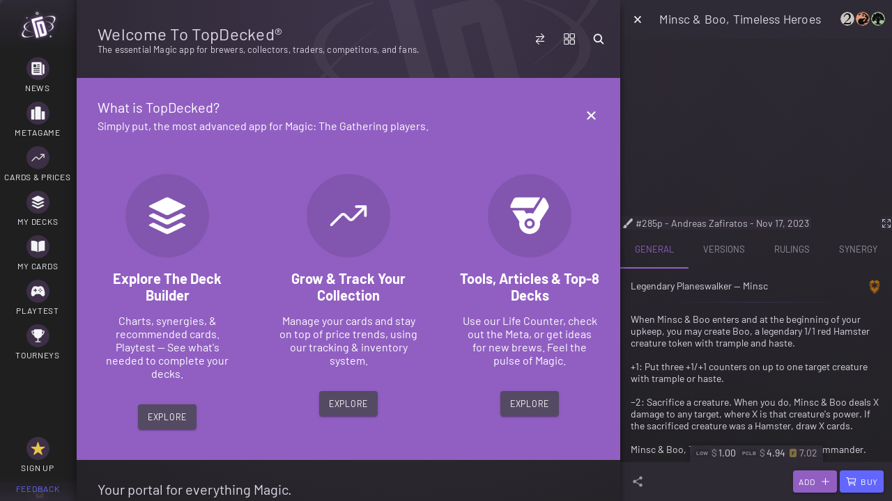

--- FILE ---
content_type: text/javascript
request_url: https://www.topdecked.com/1136.42d32bdba0bd7850.js
body_size: -622
content:
"use strict";
!function(){try{var e="undefined"!=typeof window?window:"undefined"!=typeof global?global:"undefined"!=typeof globalThis?globalThis:"undefined"!=typeof self?self:{},n=(new e.Error).stack;n&&(e._sentryDebugIds=e._sentryDebugIds||{},e._sentryDebugIds[n]="4b43ccb6-84f2-59cf-b712-a312072ea09d")}catch(e){}}();
(self.webpackChunkapp=self.webpackChunkapp||[]).push([[1136],{12199:(F,C,r)=>{r.d(C,{w:()=>w});var t=r(93666),m=r(26012),u=r(8348),P=r(70530),x=r(1438),E=r(78669),v=r(73314),e=r(5447),g=r(60410),M=r(68985),O=r(61764),D=r(57903);function y(c,l){if(1&c&&(e.j41(0,"span"),e.EFF(1),e.k0s()),2&c){const _=e.XpG().ngIf,o=e.XpG();e.AVh("price__prefix",o.showAmount),e.R7$(),e.JRh(_.prefix)}}function I(c,l){if(1&c&&(e.j41(0,"span",5),e.EFF(1),e.k0s()),2&c){const _=e.XpG().ngIf;e.AVh("price__value--exists",_.exists),e.R7$(),e.JRh(_.price)}}function R(c,l){if(1&c&&(e.j41(0,"span"),e.EFF(1),e.k0s()),2&c){const _=e.XpG().ngIf,o=e.XpG();e.AVh("price__suffix",o.showAmount),e.R7$(),e.JRh(_.suffix)}}function T(c,l){if(1&c&&(e.j41(0,"span"),e.EFF(1),e.k0s()),2&c){const _=e.XpG().ngIf,o=e.XpG();e.AVh("price__suffix",o.showAmount),e.R7$(),e.JRh(_.code)}}function $(c,l){if(1&c&&(e.qex(0,1),e.DNE(1,y,2,3,"span",2)(2,I,2,3,"span",3)(3,R,2,3,"span",4)(4,T,2,3,"span",4),e.bVm()),2&c){const _=l.ngIf,o=e.XpG();e.R7$(),e.Y8G("ngIf",o.format&&(null==_.prefix?null:_.prefix.length)),e.R7$(),e.Y8G("ngIf",o.showAmount),e.R7$(),e.Y8G("ngIf",o.format&&(null==_.suffix?null:_.suffix.length)),e.R7$(),e.Y8G("ngIf",o.showCode&&(null==_.code?null:_.code.length))}}let w=(()=>{var c;class l{set price(o){this._price$.next(t.FQ.ensureFloat(o,null))}get price(){return this._price$.getValue()}set code(o){this._code$.next(o)}get code(){return this._code$.getValue()}set sourceCode(o){this._sourceCode$.next(o)}get sourceCode(){return this._sourceCode$.getValue()}set default(o){this._default$.next(o)}get default(){return this._default$.getValue()}constructor(o,h){this.analyzer=o,this.currency=h,this._subs=new v.a,this._default$=new m.t(null),this._code$=new m.t(null),this._sourceCode$=new m.t(null),this._price$=new m.t(null),this._defaulted$=new m.t(!1),this.defaulted$=this._defaulted$,this.format=!0,this.showAmount=!0,this.showCode=!1,this._structured$=(0,u.z)([this._price$,this._code$,this.currency.getCurrencyCode$(),this._sourceCode$,h.getConfig$()]).pipe((0,P.T)(([d,n,a,i])=>{if(!t.FQ.isNumeric(d))return this.analyzer.toStructured({price:this.default});const s=null!=n?n:a,p=this.currency.formatPrice(s,d,{sourceCurrency:null!=i?i:"USD"}),f=this.analyzer.parseFormatted(p);return this.showCode||this.format&&f.exists&&t.DH.isNilOrEmpty(f.prefix)&&t.DH.isNilOrEmpty(f.suffix)?{...f,code:s}:f})).pipe((0,x.F)()),this._subs.manage((0,u.z)([this._structured$,this._default$]).pipe((0,E.M)(([d,n])=>this._defaulted$.next(!(null!=d&&d.exists||!n)))))}ngOnDestroy(){this._subs.unsubscribe()}}return(c=l).\u0275fac=function(o){return new(o||c)(e.rXU(g.UG),e.rXU(M.Pn))},c.\u0275cmp=e.VBU({type:c,selectors:[["td-price"]],inputs:{price:"price",code:"code",sourceCode:"sourceCode",default:"default",format:"format",showAmount:"showAmount",showCode:"showCode"},standalone:!1,decls:2,vars:3,consts:[["class","price",4,"ngIf"],[1,"price"],[3,"price__prefix",4,"ngIf"],["class","price__value",3,"price__value--exists",4,"ngIf"],[3,"price__suffix",4,"ngIf"],[1,"price__value"]],template:function(o,h){1&o&&(e.DNE(0,$,5,4,"ng-container",0),e.nI1(1,"push")),2&o&&e.Y8G("ngIf",e.bMT(1,1,h._structured$))},dependencies:[O.bT,D.L],styles:["[_nghost-%COMP%]{display:contents}[_nghost-%COMP%]   .price__prefix[_ngcontent-%COMP%], [_nghost-%COMP%]   .price__suffix[_ngcontent-%COMP%]{color:var(--ion-color-medium)}[_nghost-%COMP%]   .price__value[_ngcontent-%COMP%]:not( .price__value--exists){opacity:.6;color:var(--ion-color-medium)}"],changeDetection:0}),l})()},37847:(F,C,r)=>{r.d(C,{l:()=>d});var t=r(5447),m=r(92938),u=r(61764),P=r(31133),x=r(12199);const E=()=>["start","end"],v=()=>["common","uncommon","rare","mythic","special"];function e(n,a){1&n&&(t.j41(0,"span",8),t.EFF(1,"|"),t.k0s())}function g(n,a){if(1&n&&(t.qex(0),t.j41(1,"span"),t.EFF(2),t.k0s(),t.DNE(3,e,2,0,"span",7),t.bVm()),2&n){const i=t.XpG(2);t.R7$(),t.HbH(t.VkB("prefix text-",i.transform)),t.R7$(),t.JRh(i.prefix),t.R7$(),t.Y8G("ngIf",i.format||i.record||i.colors)}}function M(n,a){1&n&&(t.qex(0),t.EFF(1,"("),t.bVm())}function O(n,a){1&n&&(t.qex(0),t.EFF(1,")\xa0"),t.bVm())}function D(n,a){if(1&n&&(t.qex(0),t.DNE(1,M,2,0,"ng-container",5),t.EFF(2),t.DNE(3,O,2,0,"ng-container",5),t.bVm()),2&n){const i=t.XpG(2);t.R7$(),t.Y8G("ngIf",i.format),t.R7$(),t.E5c(" ",i.record.wins,"-",i.record.losses,"-",i.record.draws," "),t.R7$(),t.Y8G("ngIf",i.format)}}function y(n,a){1&n&&(t.j41(0,"span",8),t.EFF(1,"|"),t.k0s())}function I(n,a){if(1&n&&(t.j41(0,"div",4),t.DNE(1,g,4,5,"ng-container",5)(2,D,4,5,"ng-container",5),t.nrm(3,"td-card-symbol",6),t.DNE(4,y,2,0,"span",7),t.j41(5,"span"),t.EFF(6),t.k0s()()),2&n){const i=t.XpG();t.R7$(),t.Y8G("ngIf",i.prefix),t.R7$(),t.Y8G("ngIf",i.record),t.R7$(),t.Y8G("colors",i.colors),t.R7$(),t.Y8G("ngIf",(null==i.colors?null:i.colors.length)&&i.format),t.R7$(),t.HbH(t.VkB("format text-",i.transform)),t.R7$(),t.JRh(i.format)}}function R(n,a){if(1&n&&(t.j41(0,"div",13),t.nrm(1,"img",14),t.nI1(2,"titlecase"),t.j41(3,"div",15),t.EFF(4),t.k0s()()),2&n){const i=t.XpG().$implicit,s=t.XpG(2);t.Y8G("title",t.VkB("",i," wildcards")),t.R7$(),t.Y8G("title",t.mNQ(t.bMT(2,7,i)))("src",t.VkB("assets/img/mtga/wc_",i.toLowerCase(),".png"),t.B4B),t.R7$(3),t.SpI(" ",s.rarities[i]?s.rarities[i]:0," ")}}function T(n,a){1&n&&t.nrm(0,"div",16)}function $(n,a){if(1&n&&(t.qex(0),t.DNE(1,R,5,9,"div",11)(2,T,1,0,"div",12),t.bVm()),2&n){const i=a.$implicit,s=a.index,p=t.XpG(2);t.R7$(),t.Y8G("ngIf",p.rarities[i]||p.showZeroValues),t.R7$(),t.Y8G("ngIf",p.break&&1===s)}}function w(n,a){1&n&&(t.j41(0,"div",9),t.DNE(1,$,3,2,"ng-container",10),t.k0s()),2&n&&(t.R7$(),t.Y8G("ngForOf",t.lJ4(1,v)))}function c(n,a){if(1&n&&(t.j41(0,"div",17),t.EFF(1),t.nrm(2,"td-price",18),t.k0s()),2&n){const i=t.XpG();t.R7$(),t.SpI(" ",i.valueLabel," "),t.R7$(),t.Y8G("price",i.value)}}function l(n,a){1&n&&(t.qex(0),t.EFF(1,"Tix: "),t.bVm())}function _(n,a){if(1&n&&(t.qex(0),t.DNE(1,l,2,0,"ng-container",5),t.EFF(2),t.j41(3,"span",8),t.EFF(4,"|"),t.k0s(),t.bVm()),2&n){const i=t.XpG(2);t.R7$(),t.Y8G("ngIf",i.showTixLabel),t.R7$(),t.SpI(" ",null==i.prices.tix?null:i.prices.tix.toFixed(2)," ")}}function o(n,a){if(1&n&&(t.qex(0),t.EFF(1),t.nI1(2,"titlecase"),t.bVm()),2&n){var i;const s=t.XpG(2);t.R7$(),t.SpI(" ",t.bMT(2,1,null!==(i=s.pricePointLabel)&&void 0!==i?i:s.pricePoint),": ")}}function h(n,a){if(1&n&&(t.j41(0,"div",19),t.DNE(1,_,5,2,"ng-container",5)(2,o,3,3,"ng-container",5),t.nrm(3,"td-price",18),t.k0s()),2&n){const i=t.XpG();t.R7$(),t.Y8G("ngIf",i.showTixPrice),t.R7$(),t.Y8G("ngIf",i.showPaperLabel),t.R7$(),t.Y8G("price",i.prices[i.pricePoint])}}let d=(()=>{var n;class a{set prices(s){this._prices=s}get prices(){return this._prices}set pricePoint(s){"tix"!==s&&(this._pricePoint=s)}get pricePoint(){return this._pricePoint}constructor(s,p,f){this._cdr=s,this._el=p,this._rnd=f,this.autoSpacing=!0,this.showPaperLabel=!0,this.showTixLabel=!0,this.showTixPrice=!0,this._pricePoint="market",this.pricePointLabel=null,this.side="end",this.transform="uppercase"}ngOnInit(){}}return(n=a).\u0275fac=function(s){return new(s||n)(t.rXU(m.gRc),t.rXU(t.aKT),t.rXU(t.sFG))},n.\u0275cmp=t.VBU({type:n,selectors:[["td-deck-summary"]],hostVars:9,hostBindings:function(s,p){2&s&&t.AVh("auto-spaced",p.autoSpacing)("side--start","start"===p.side)("side--center",!t.lJ4(8,E).includes(p.side))("side--end","end"===p.side)},inputs:{autoSpacing:"autoSpacing",break:"break",rarities:"rarities",showPaperLabel:"showPaperLabel",showTixLabel:"showTixLabel",showTixPrice:"showTixPrice",showZeroValues:"showZeroValues",value:"value",valueLabel:"valueLabel",prices:"prices",pricePoint:"pricePoint",pricePointLabel:"pricePointLabel",colors:"colors",format:"format",prefix:"prefix",record:"record",side:"side",transform:"transform"},standalone:!1,decls:4,vars:4,consts:[["class","format",4,"ngIf"],["class","rarities",4,"ngIf"],["class","price",4,"ngIf"],["class","prices",4,"ngIf"],[1,"format"],[4,"ngIf"],[1,"colors",3,"colors"],["class","divider",4,"ngIf"],[1,"divider"],[1,"rarities"],[4,"ngFor","ngForOf"],["class","rarity","lines","none",3,"title",4,"ngIf"],["class","flex-break",4,"ngIf"],["lines","none",1,"rarity",3,"title"],["decoding","async","draggable","false",1,"rarity__icon","rarity__icon--up",3,"title","src"],[1,"rarity__quantity"],[1,"flex-break"],[1,"price"],[3,"price"],[1,"prices"]],template:function(s,p){1&s&&t.DNE(0,I,7,8,"div",0)(1,w,2,2,"div",1)(2,c,3,2,"div",2)(3,h,4,3,"div",3),2&s&&(t.Y8G("ngIf",p.format||p.record||p.colors||p.prefix),t.R7$(),t.Y8G("ngIf",p.rarities),t.R7$(),t.Y8G("ngIf",p.value),t.R7$(),t.Y8G("ngIf",p.prices))},dependencies:[u.Sq,u.bT,P.w,x.w,u.PV],styles:["[_nghost-%COMP%]{display:flex;flex-direction:column;align-items:flex-end;justify-content:center;font-size:12px;overflow:visible;contain:content}.auto-spaced[_nghost-%COMP%]{height:20px}[_nghost-%COMP%]   .colors[_ngcontent-%COMP%]{--size: var(--size-colors, 13px);position:relative;top:2px}[_nghost-%COMP%]   .divider[_ngcontent-%COMP%]{margin-left:var(--summary-divider-margin, 10px);margin-right:var(--summary-divider-margin, 10px);font-weight:400;color:var(--ion-color-medium)}[_nghost-%COMP%]   .format[_ngcontent-%COMP%]{white-space:nowrap}[_nghost-%COMP%]   .prefix[_ngcontent-%COMP%]{white-space:nowrap}[_nghost-%COMP%]   .prices[_ngcontent-%COMP%]{white-space:nowrap}[_nghost-%COMP%]   .prices.auto-spaced[_ngcontent-%COMP%]{margin-top:5px}[_nghost-%COMP%]   .rarities[_ngcontent-%COMP%]{display:flex;flex-wrap:nowrap;flex-direction:row;justify-content:flex-end;width:-moz-fit-content;width:fit-content;min-height:14px}[_nghost-%COMP%]   .rarities.auto-spaced[_ngcontent-%COMP%]{margin-top:2px}[_nghost-%COMP%]   .rarities[_ngcontent-%COMP%]   .rarity[_ngcontent-%COMP%]{margin-left:5px;display:flex;justify-content:center;flex-direction:row}[_nghost-%COMP%]   .rarities[_ngcontent-%COMP%]   .rarity[_ngcontent-%COMP%]:first-of-type{margin-left:0}[_nghost-%COMP%]   .rarities[_ngcontent-%COMP%]   .rarity__icon[_ngcontent-%COMP%]{margin-left:4px;height:14px}[_nghost-%COMP%]   .rarities[_ngcontent-%COMP%]   .rarity__icon--up[_ngcontent-%COMP%]{position:relative;bottom:0}[_nghost-%COMP%]   .rarities[_ngcontent-%COMP%]   .rarity__quantity[_ngcontent-%COMP%]{white-space:nowrap;overflow:visible;font-weight:700;margin-top:1px;margin-left:4px;text-align:right;text-shadow:1px 0 0 rgba(var(#000),.8),0 -1px 0 rgba(var(#000),.8),0 1px 0 rgba(var(#000),.8),-1px 0 0 rgba(var(#000),.8);filter:drop-shadow(0 0 3px var(--ion-color-step-50))}.side--start[_nghost-%COMP%]{align-items:flex-start}.side--center[_nghost-%COMP%]{align-items:center}.side--end[_nghost-%COMP%]{align-items:flex-end}"],changeDetection:0}),a})()},44806:(F,C,r)=>{r.d(C,{s:()=>v});var t=r(61764),m=r(53098),u=r(95552),P=r(50565),x=r(5447),E=r(962);let v=(()=>{var e;class g{}return(e=g).\u0275fac=function(O){return new(O||e)},e.\u0275mod=x.$C({type:e}),e.\u0275inj=E.G2t({imports:[t.MD,m.bv,u.d,P.V]}),g})()}}]);
//# sourceMappingURL=1136.42d32bdba0bd7850.js.map
//# debugId=4b43ccb6-84f2-59cf-b712-a312072ea09d


--- FILE ---
content_type: text/javascript
request_url: https://www.topdecked.com/6459.a295c87d395283f0.js
body_size: 12180
content:
"use strict";
!function(){try{var e="undefined"!=typeof window?window:"undefined"!=typeof global?global:"undefined"!=typeof globalThis?globalThis:"undefined"!=typeof self?self:{},n=(new e.Error).stack;n&&(e._sentryDebugIds=e._sentryDebugIds||{},e._sentryDebugIds[n]="b8422d40-1e49-5e35-a660-f4e7292b8572")}catch(e){}}();
(self.webpackChunkapp=self.webpackChunkapp||[]).push([[6459],{780:(X,W,e)=>{e.d(W,{v:()=>D});var n=e(61764),t=e(53098),P=e(5447),f=e(962);let D=(()=>{var M;class c{static forRoot(){return{ngModule:c,providers:[]}}}return(M=c).\u0275fac=function(K){return new(K||M)},M.\u0275mod=P.$C({type:M}),M.\u0275inj=f.G2t({imports:[n.MD,t.bv]}),c})()},6856:(X,W,e)=>{e.d(W,{h:()=>_,c:()=>u});var n=e(5447),t=e(93666),P=e(55579),f=e(26012),D=e(49150),M=e(98397),c=e(96196),k=e(70530),K=e(4061);class U{constructor(T,l){this._el=T,this._rnd=l}addClass(T){this._rnd.addClass(this._el.nativeElement,T)}removeClass(T){this._rnd.removeClass(this._el.nativeElement,T)}}var A=e(73314),B=e(51217);const N=["bottomMarkerRef"],G=["topMarkerRef"],g=["*"],d="td-sticky-header--disabled",E="td-sticky-header--background",_=100;let u=(()=>{var a;class T extends U{set enabled(i){this._enabled!==i&&(this._enabled=i,this._dom.write(()=>{this._enabled?this._enabled&&this.removeClass(d):this.addClass(d)}))}get enabled(){return this._enabled}set side(i){if(this._side!==i){const m=this._side;this._dom.write(()=>{m&&this.removeClass("td-sticky-header--side-"+m),this.addClass("td-sticky-header--side-"+i)}),this._side=i}}get side(){return this._side}set stickyBackground(i){this._stickyBackground!==i&&(this._stickyBackground=i,this._dom.write(()=>{this._stickyBackground?this.addClass(E):this._stickyBackground&&this.removeClass(E)}))}get stickyBackground(){return this._stickyBackground}constructor(i,m,r,h,C){super(r,m),this._dom=i,this._plt=h,this._zone=C,this._subs=new A.a,this._stuck$=new P.B,this._enabled=!0,this._stickyBackground=!1,this._isBottomMarkerVisible=new f.t(!1),this._isTopMarkerVisible=new f.t(!1),this.forceStuck=!1,this.debounce=10,this.debounceStuck=null,this.debounceUnstuck=null,this.offsetBottom=-1,this.offsetTop=-1,this.partial=!1,this.stickyClass="td-sticky-header--stuck",this.stickyChanged=new n.bkB,this.stickyStuck=new n.bkB,this.stickyUnstuck=new n.bkB,this.isBottomVisible$=this._isBottomMarkerVisible.asObservable(),this.isTopVisible$=this._isBottomMarkerVisible.asObservable(),this.isStuck=!1,this.sticky$=this._stuck$.pipe((0,M.s)(L=>{var S,F;const y=t.FQ.ensureInteger(null!==(S=this.debounceStuck)&&void 0!==S?S:this.debounce),$=t.FQ.ensureInteger(null!==(F=this.debounceUnstuck)&&void 0!==F?F:this.debounce),I=L?y:$,w=L?!t.Rb.isNil(this.debounceStuck):!t.Rb.isNil(this.debounceUnstuck);return(0,D.O)(!this._ios||w||L?I:_)})).pipe((0,c.Z)(this.isStuck)),this.notSticky$=this.sticky$.pipe((0,k.T)(L=>!L)),this.handleIntersection=L=>{const S=this.isStuck;let F=this.isStuck;for(const y of L)y.target===this.bottomMarkerRef.nativeElement&&this._isBottomMarkerVisible.next(y.isIntersecting),y.target===this.topMarkerRef.nativeElement&&this._isTopMarkerVisible.next(y.isIntersecting);F="top"===this.side?(this._isBottomMarkerVisible.value||this.partial)&&!this._isTopMarkerVisible.value:(this._isTopMarkerVisible.value||this.partial)&&!this._isBottomMarkerVisible.value,F!==S&&(this.isStuck=F&&this._enabled,this._stuck$.next(this.isStuck))},this._ios=this._plt.is("ios"),this.side="top"}ngOnDestroy(){this._subs.unsubscribe(),this._observer&&(this._observer.disconnect(),this._observer=null)}ngAfterViewInit(){if(this.supportsStickyPosition()&&IntersectionObserver){if(IntersectionObserver){var i,m;const r=null!==(i=null===(m=this.root)||void 0===m?void 0:m.nativeElement)&&void 0!==i?i:this.root;this._zone.runOutsideAngular(()=>{this._observer=new IntersectionObserver(this.handleIntersection,{...r||{}}),this._observer.observe(this.bottomMarkerRef.nativeElement),this._observer.observe(this.topMarkerRef.nativeElement)})}this._subs.sink=this.sticky$.pipe((0,K.i)(1)).subscribe(r=>{(this.stickyBackground||!r)&&this._dom.write(()=>{r?this.addClass(this.stickyClass):this.removeClass(this.stickyClass)})}),this._subs.sink=this.sticky$.pipe((0,K.i)(1)).subscribe(r=>this._zone.run(()=>{this.stickyChanged.next(r),r?this.stickyStuck.next(this):this.stickyUnstuck.next(this)}))}}supportsStickyPosition(){return!!CSS.supports&&(CSS.supports("position","sticky")||CSS.supports("position","-webkit-sticky"))}}return(a=T).\u0275fac=function(i){return new(i||a)(n.rXU(B.bM),n.rXU(n.sFG),n.rXU(n.aKT),n.rXU(B.OD),n.rXU(n.SKi))},a.\u0275cmp=n.VBU({type:a,selectors:[["td-sticky-header"]],viewQuery:function(i,m){if(1&i&&(n.GBs(N,7),n.GBs(G,7)),2&i){let r;n.mGM(r=n.lsd())&&(m.bottomMarkerRef=r.first),n.mGM(r=n.lsd())&&(m.topMarkerRef=r.first)}},hostVars:2,hostBindings:function(i,m){2&i&&n.AVh("td-sticky-header--force",m.forceStuck)},inputs:{enabled:"enabled",forceStuck:"forceStuck",debounce:"debounce",debounceStuck:"debounceStuck",debounceUnstuck:"debounceUnstuck",offsetBottom:"offsetBottom",offsetTop:"offsetTop",partial:"partial",root:"root",side:"side",stickyBackground:"stickyBackground",stickyClass:"stickyClass"},outputs:{stickyChanged:"stickyChanged",stickyStuck:"stickyStuck",stickyUnstuck:"stickyUnstuck"},standalone:!1,features:[n.Vt3],ngContentSelectors:g,decls:6,vars:4,consts:[["topMarkerRef",""],["bottomMarkerRef",""],[1,"top-marker"],[1,"bottom-marker"],[1,"td-sticky-header__inner"]],template:function(i,m){1&i&&(n.NAR(),n.nrm(0,"span",2,0)(2,"span",3,1),n.j41(4,"div",4),n.SdG(5),n.k0s()),2&i&&(n.xc7("top","calc("+("top"===m.side?-1:1)+" * (var(--offset-"+m.side+", 0) - "+m.offsetTop+"px))"),n.R7$(2),n.xc7("bottom","calc("+("top"===m.side?1:-1)+" * var(--offset-"+m.side+", 0) + "+m.offsetBottom+"px)"))},styles:['[_nghost-%COMP%]{display:block;position:relative;z-index:3;will-change:transform;transform:translateZ(0);transform-style:preserve-3d;backface-visibility:hidden;-webkit-backface-visibility:hidden;-webkit-transform:translate3d(0,0,0px);-webkit-transform-style:preserve-3d}@supports (position: sticky) or (position: -webkit-sticky){[_nghost-%COMP%]{position:sticky;position:-webkit-sticky;top:0}}.td-sticky-header--side-bottom[_nghost-%COMP%]{top:unset;bottom:0}.td-sticky-header--background[_nghost-%COMP%]   .td-sticky-header__inner[_ngcontent-%COMP%]{transform:translateZ(0);transform-style:preserve-3d;backface-visibility:hidden;-webkit-backface-visibility:hidden;-webkit-transform:translate3d(0,0,0px);-webkit-transform-style:preserve-3d;backdrop-filter:blur(var(--td-overlay-blur-radius, 5px));-webkit-backdrop-filter:blur(var(--td-overlay-blur-radius, 5px))}.td-sticky-header--background[_nghost-%COMP%]   .td-sticky-header__inner[_ngcontent-%COMP%]:before{contain:strict;content:"";position:absolute;top:0;left:0;height:100%;width:100%;opacity:0;will-change:opacity;transition:opacity .25s ease-in-out;transition-delay:10ms;z-index:-1;background:var(--overlay-background-color, rgba(var(--td-overlay-background-rgb), var(--td-overlay-background-opacity, 1)));transform:translateZ(0);transform-style:preserve-3d;backface-visibility:hidden;-webkit-backface-visibility:hidden;-webkit-transform:translate3d(0,0,0px);-webkit-transform-style:preserve-3d}.td-sticky-header--background.td-sticky-header--stuck[_nghost-%COMP%]   .td-sticky-header__inner[_ngcontent-%COMP%]:before, .td-sticky-header--background.td-sticky-header--force[_nghost-%COMP%]   .td-sticky-header__inner[_ngcontent-%COMP%]:before{opacity:1}.td-sticky-header--disabled[_nghost-%COMP%]{position:relative}.top-marker[_ngcontent-%COMP%], .bottom-marker[_ngcontent-%COMP%]{height:0px;left:0;position:absolute;width:100%}'],changeDetection:0}),T})()},21284:(X,W,e)=>{e.d(W,{br:()=>U,ot:()=>A,pQ:()=>M});var n=e(50193),t=e(83299),P=e(54001),f=e(962),D=e(35621);
/**
       * @license Angular v20.0.6
       * (c) 2010-2025 Google LLC. https://angular.io/
       * License: MIT
       */function M(g){g||(g=(0,f.WQX)(f.abz));const d=new n.c(p=>{if(!g.destroyed)return g.onDestroy(p.next.bind(p));p.next()});return p=>p.pipe((0,P.Q)(d))}function U(g,d){var p;const E=null!==(p=null==d?void 0:d.injector)&&void 0!==p?p:(0,f.WQX)(f.zZn),x=new t.m(1),s=(0,D.QZ)(()=>{let _;try{_=g()}catch(u){return void(0,D.O8)(()=>x.error(u))}(0,D.O8)(()=>x.next(_))},{injector:E,manualCleanup:!0});return E.get(f.abz).onDestroy(()=>{s.destroy(),x.complete()}),x.asObservable()}function A(g,d){var p,E;const s=null!=d&&d.manualCleanup?null:null!==(p=null==d||null===(E=d.injector)||void 0===E?void 0:E.get(f.abz))&&void 0!==p?p:(0,f.WQX)(f.abz),_=function B(g=Object.is){return(d,p)=>1===d.kind&&1===p.kind&&g(d.value,p.value)}(null==d?void 0:d.equal);let u,a;u=(0,f.vPA)(null!=d&&d.requireSync?{kind:0}:{kind:1,value:null==d?void 0:d.initialValue},{equal:_});const T=g.subscribe({next:l=>u.set({kind:1,value:l}),error:l=>{var i;u.set({kind:2,error:l}),null===(i=a)||void 0===i||i()},complete:()=>{var l;null===(l=a)||void 0===l||l()}});if(null!=d&&d.requireSync&&0===u().kind)throw new f.buA(601,!1);return a=null==s?void 0:s.onDestroy(T.unsubscribe.bind(T)),(0,D.EW)(()=>{const l=u();switch(l.kind){case 1:return l.value;case 2:throw l.error;case 0:throw new f.buA(601,!1)}},{equal:null==d?void 0:d.equal})}},22453:(X,W,e)=>{e.d(W,{l:()=>d});var n=e(51702),t=e(93666),P=e(26012),f=e(47132),D=e(73314),M=e(962),c=e(5447),k=e(70585),K=e(54733),U=e(36841),A=e(31761),B=e(18484),N=e(17386),G=e(9764),g=e(15875);let d=(()=>{var p;class E{constructor(s,_,u,a,T,l,i,m,r){this._plt=s,this._zone=_,this.auth=u,this.client=a,this.feedback=T,this.intercom=l,this.progress=i,this.reloader=m,this.version=r,this._subs=new D.a,this._unreadCount$=new P.t(0),this.unreadCount$=this._unreadCount$.pipe((0,f.t)({refCount:!0,bufferSize:1})),this._progressRef=this.progress.ref(),this.feedback.registerFeedbackProvider(this)}ready(){var s=this;return this._ready||(this._ready=this.auth.ready().then((0,n.A)(function*(){const _=yield s.client.getClientId().catch(a=>{t.Ep.fn(()=>{throw a})}),u=s.auth.getUser();return s.intercom.boot(s.getIntercomParams(_,{user:u})),s._subs.sink=s.auth.authenticated$.subscribe(a=>{s.intercom.shutdown(),s.intercom.boot(s.getIntercomParams(_,{user:a}))}),s._subs.sink=s.auth.deauthenticated$.subscribe(()=>{s.intercom.shutdown(),s.intercom.boot(s.getIntercomParams(_,{user:null}))}),s.intercom.onShow(()=>{s._progressRef&&s._zone.run(()=>{s._progressRef.complete()})}),s.intercom.onHide(()=>{s._showing=!1,s._progressRef&&s._zone.run(()=>{s._progressRef.complete()})}),s.intercom.onUnreadCountChange(a=>{s._zone.run(()=>{s._unreadCount$.next(a)})}),t.Ep.fn(()=>{},3500)}))),this._ready}hide(){var s=this;return(0,n.A)(function*(){s.intercom.hide()})()}visible(){return this._showing}show(){var s=this;return(0,n.A)(function*(_={}){s._progressRef.start(),s._showing=!0,yield s.ready(),_.message?s.showNewMessage(_.message):s.intercom.show()}).apply(this,arguments)}showNewMessage(s){var _=this;return(0,n.A)(function*(){_._showing=!0,_._progressRef.start(),yield _.ready(),_.intercom.showNewMessage(s)})()}getIntercomParams(s,_={}){var u;const a={app_client_uuid:s,app_platforms:this._plt.platforms().join(","),app_version:this.version.getVersionString(),app_build_time:(null===(u=this.version.getBuildTime())||void 0===u?void 0:u.getTime())/1e3,app_resolution:JSON.stringify(this.version.getDeviceInfo()),app_reloads:JSON.stringify(this.reloader.getReloadHistory().map(h=>({...h,timestamp:new Date(h.timestamp).toISOString()})))};try{const h=_.user;if(h){var T,l,i;a.created_at=(null!==(T=null===(l=t.AO.ensureDate(h.created))||void 0===l?void 0:l.getTime())&&void 0!==T?T:0)/1e3,a.user_hash=h.hash,a.user_id=h.id,a.name=h.profile.name,a.email=h.local.email,a.phone=h.profile.phone,a.web_sessions=h.logins;const C=null===(i=this.auth.getUser())||void 0===i?void 0:i.getSubscription();var m,r;C&&(a.has_purchased="user-free"!==C.plan.code,a.monthly_spend=C.plan.price<20?C.plan.price:C.plan.price/12,a.plan_name=C.plan.code,a.plan_sub_id=C.id,a.plan_subscribed_dt=(null!==(m=null===(r=t.AO.ensureDate(C.subscribed))||void 0===r?void 0:r.getTime())&&void 0!==m?m:0)/1e3)}}catch(h){console.error("Failed to initialize one or more paramters",h)}return a}}return(p=E).\u0275fac=function(s){return new(s||p)(M.KVO(k.b),M.KVO(c.SKi),M.KVO(K.uR),M.KVO(U.k),M.KVO(A.n),M.KVO(B.C7),M.KVO(N.lI),M.KVO(G.k),M.KVO(g.I))},p.\u0275prov=M.jDH({token:p,factory:p.\u0275fac,providedIn:"root"}),E})()},23401:(X,W,e)=>{e.d(W,{Y:()=>F});var n=e(93666),t=e(5447),P=e(962),f=e(54733),D=e(22453),M=e(15875),c=e(53098),k=e(61764),K=e(47651),U=e(78081),A=e(78249),B=e(49408),N=e(93728);const G=()=>["contact","default"],g=()=>["default","legal","policy"],d=()=>["/account"],p=()=>["/decks"],E=()=>["/collection"],x=()=>["/terms"],s=()=>["/privacy"],_=()=>["/refunds"],u=()=>["/login"],a=()=>["policy"];function T(y,$){if(1&y){const I=t.RV6();t.j41(0,"ion-row",6)(1,"ion-col")(2,"ion-item",7),t.bIt("debouncedClick",function(){P.eBV(I);const V=t.XpG(3);return P.Njj(V.intercom.showNewMessage())}),t.j41(3,"ion-label"),t.EFF(4," Questions? Contact us "),t.k0s()()()()}}function l(y,$){1&y&&(t.j41(0,"ion-item")(1,"ion-label")(2,"a",11),t.EFF(3," Sign up / Log in "),t.k0s()()()),2&y&&(t.R7$(2),t.Y8G("routerLink",t.lJ4(1,u)))}function i(y,$){if(1&y&&(t.j41(0,"ion-row")(1,"ion-col",8)(2,"ion-list",9)(3,"ion-item-divider",9)(4,"ion-label"),t.EFF(5,"Resources"),t.k0s()(),t.j41(6,"ion-item")(7,"ion-label")(8,"a",10),t.EFF(9," FAQ "),t.k0s()()(),t.j41(10,"ion-item")(11,"ion-label")(12,"a",11),t.EFF(13," Discord "),t.k0s()()(),t.j41(14,"ion-item")(15,"ion-label")(16,"a",12),t.EFF(17," Apparel "),t.k0s()()()()(),t.j41(18,"ion-col",13)(19,"ion-list",9)(20,"ion-item-divider",9)(21,"ion-label"),t.EFF(22,"Members"),t.k0s()(),t.DNE(23,l,4,2,"ion-item",5),t.j41(24,"ion-item")(25,"ion-label")(26,"a",11),t.EFF(27," My account "),t.k0s()()(),t.j41(28,"ion-item")(29,"ion-label")(30,"a",11),t.EFF(31," My decks "),t.k0s()()(),t.j41(32,"ion-item")(33,"ion-label")(34,"a",11),t.EFF(35," My cards "),t.k0s()()()()(),t.j41(36,"ion-col",14)(37,"ion-list",9)(38,"ion-item-divider",9)(39,"ion-label"),t.EFF(40,"Legal & Policy"),t.k0s()(),t.j41(41,"ion-item")(42,"ion-label")(43,"a",11),t.EFF(44," Terms of use "),t.k0s()()(),t.j41(45,"ion-item")(46,"ion-label")(47,"a",11),t.EFF(48," Privacy policy "),t.k0s()()(),t.j41(49,"ion-item")(50,"ion-label")(51,"a",11),t.EFF(52," Refund policy "),t.k0s()()()()()()),2&y){const I=t.XpG().rxLet,w=t.XpG().rxLet,V=t.XpG();t.HbH(t.VkB("td-nav-footer__links display--",V.displayMode)),t.R7$(),t.AVh("left--wide",w),t.R7$(11),t.Y8G("routerLink",V.discordRoute),t.R7$(6),t.AVh("center--wide",w),t.R7$(5),t.Y8G("ngIf",!I),t.R7$(3),t.Y8G("routerLink",t.lJ4(17,d)),t.R7$(4),t.Y8G("routerLink",t.lJ4(18,p)),t.R7$(4),t.Y8G("routerLink",t.lJ4(19,E)),t.R7$(2),t.AVh("right--wide",w),t.R7$(7),t.Y8G("routerLink",t.lJ4(20,x)),t.R7$(4),t.Y8G("routerLink",t.lJ4(21,s)),t.R7$(4),t.Y8G("routerLink",t.lJ4(22,_))}}function m(y,$){1&y&&(t.qex(0),t.EFF(1," Magic: The Gathering, its content and imagery are trademarks of Wizards of the Coast, LLC, a subsidiary of Hasbro, Inc. TopDecked is not affiliated with or endorsed by Wizards of the Coast LLC. "),t.bVm())}function r(y,$){1&y&&(t.j41(0,"div",17)(1,"a",11),t.EFF(2," Account "),t.k0s(),t.EFF(3," \u2013 "),t.j41(4,"a",11),t.EFF(5," Terms of Use "),t.k0s(),t.EFF(6," \u2013 "),t.j41(7,"a",11),t.EFF(8," Privacy Policy "),t.k0s(),t.EFF(9," \u2013 "),t.j41(10,"a",11),t.EFF(11," Refund Policy "),t.k0s()()),2&y&&(t.R7$(),t.Y8G("routerLink",t.lJ4(4,d)),t.R7$(3),t.Y8G("routerLink",t.lJ4(5,x)),t.R7$(3),t.Y8G("routerLink",t.lJ4(6,s)),t.R7$(3),t.Y8G("routerLink",t.lJ4(7,_)))}function h(y,$){if(1&y&&(t.qex(0),t.DNE(1,r,12,8,"div",16),t.bVm()),2&y){const I=t.XpG(4);t.R7$(),t.Y8G("ngIf","policy"==I.displayMode)}}function C(y,$){if(1&y){const I=t.RV6();t.j41(0,"ion-row")(1,"ion-col",15),t.bIt("press",function(){P.eBV(I);const V=t.XpG(3);return P.Njj(V.version.showVersionAlert())}),t.j41(2,"div"),t.EFF(3," Portions of TopDecked are unofficial Fan Content permitted under the Wizards of the Coast Fan Content Policy. "),t.DNE(4,m,2,0,"ng-container",5),t.EFF(5),t.nI1(6,"date"),t.k0s(),t.DNE(7,h,2,1,"ng-container",5),t.nI1(8,"includes"),t.k0s()()}if(2&y){const I=t.XpG(3);t.R7$(2),t.HbH(t.VkB("td-nav-footer__disclaimer display--",I.displayMode)),t.R7$(2),t.Y8G("ngIf",I.showWizardsDisclaimer),t.R7$(),t.Lme(" All other content is \xa9 2016-",t.i5U(6,7,I.now,"y")," ",I.legalName,". No portion of this app may be used or reproduced without expressed written consent. All rights reserved. "),t.R7$(2),t.Y8G("ngIf",t.i5U(8,10,t.lJ4(13,a),I.displayMode))}}function L(y,$){if(1&y&&(t.j41(0,"ion-grid"),t.DNE(1,T,5,0,"ion-row",3),t.nI1(2,"includes"),t.DNE(3,i,53,23,"ion-row",4)(4,C,9,14,"ion-row",5),t.nI1(5,"includes"),t.k0s()),2&y){const I=t.XpG().rxLet,w=t.XpG();t.HbH(t.VkB("td-nav-footer__container display--",w.displayMode)),t.AVh("td-nav-footer__container--wide",I),t.R7$(),t.Y8G("ngIf",t.i5U(2,8,t.lJ4(14,G),w.displayMode)),t.R7$(2),t.Y8G("ngIf","default"==w.displayMode),t.R7$(),t.Y8G("ngIf",t.i5U(5,11,t.lJ4(15,g),w.displayMode))}}function S(y,$){if(1&y&&(t.qex(0),t.j41(1,"div",1),t.DNE(2,L,6,16,"ion-grid",2),t.k0s(),t.bVm()),2&y){const I=t.XpG();t.R7$(2),t.Y8G("rxLet",I.auth.isAuthenticated$)}}let F=(()=>{var y;class ${constructor(w,V,q,Y,Z){this._el=w,this._rnd=V,this.auth=q,this.intercom=Y,this.version=Z,this.discordRoute=["/",{outlets:{primary:["account"],detail:["preferences","social"]}}],this.now=n.gX.now(),this.legalName="TopDecked Limited",this.displayMode="default",this.showResources=!1,this.showWizardsDisclaimer=!0,this.siteURL="https://www.topdecked.com"}ngOnInit(){this._rnd.addClass(this._el.nativeElement,"td-nav-footer")}}return(y=$).\u0275fac=function(w){return new(w||y)(t.rXU(t.aKT),t.rXU(t.sFG),t.rXU(f.uR),t.rXU(D.l),t.rXU(M.I))},y.\u0275cmp=t.VBU({type:y,selectors:[["td-nav-footer"]],hostVars:2,hostBindings:function(w,V){2&w&&t.AVh("td-nav-footer",!0)},inputs:{legalName:"legalName",displayMode:"displayMode",showResources:"showResources",showWizardsDisclaimer:"showWizardsDisclaimer",siteURL:"siteURL"},standalone:!1,decls:2,vars:3,consts:[[4,"rxLet"],[1,"td-nav-footer__inner","safe-area-bottom"],[3,"class","td-nav-footer__container--wide",4,"rxLet"],["class","td-nav-footer__header",4,"ngIf"],[3,"class",4,"ngIf"],[4,"ngIf"],[1,"td-nav-footer__header"],["button","true","lines","none",3,"debouncedClick","debounced"],["size-xs","12","size-sm","4",1,"left"],["lines","none"],["href","https://www.topdecked.me/articles/tour/","target","_blank"],[3,"routerLink"],["href","https://topdecked-2.creator-spring.com/","target","_blank"],["size-xs","12","size-sm","4",1,"center"],["size-xs","12","size-sm","4",1,"right"],[3,"press"],["class","td-nav-footer__policy",4,"ngIf"],[1,"td-nav-footer__policy"]],template:function(w,V){1&w&&(t.DNE(0,S,3,1,"ng-container",0),t.nI1(1,"whenmedia")),2&w&&t.Y8G("rxLet",t.bMT(1,1,">md"))},dependencies:[c.hU,c.lO,c.uz,c.Dg,c.he,c.nf,c.ln,c.oY,k.bT,K.Wk,U.J,A.Q,k.vh,B.q,N.B],styles:[".td-nav-footer[_ngcontent-%COMP%]{contain:content;display:block;overflow:hidden;position:relative;z-index:2;width:100%}.td-nav-footer[_ngcontent-%COMP%]   a[_ngcontent-%COMP%]{color:var(--ion-color-step-250)}.td-nav-footer__container[_ngcontent-%COMP%]{max-width:600px;margin:50px auto 75px}.td-nav-footer__container.display--policy[_ngcontent-%COMP%]{max-width:90%;margin:0 auto}.td-nav-footer__container--wide[_ngcontent-%COMP%]{margin:auto auto 15px}.td-nav-footer__disclaimer[_ngcontent-%COMP%]{color:var(--ion-color-step-250);text-align:center;font-size:9px;opacity:.8;margin:15px auto auto}@media (max-width: 678px){.td-nav-footer__disclaimer[_ngcontent-%COMP%]{text-align:justify}}.td-nav-footer__disclaimer.display--default[_ngcontent-%COMP%]{max-width:90%}.td-nav-footer__inner[_ngcontent-%COMP%]{text-align:center}.td-nav-footer__header[_ngcontent-%COMP%]{max-width:90%;margin:auto}.td-nav-footer__header[_ngcontent-%COMP%]   ion-label[_ngcontent-%COMP%]{color:var(--ion-color-step-250);font-size:16px;text-align:center;width:100%}.td-nav-footer__links[_ngcontent-%COMP%]{max-width:90%;background:var(--ion-color-dark);border-radius:10px;padding:10px;margin:auto}.td-nav-footer__links[_ngcontent-%COMP%]   ion-label[_ngcontent-%COMP%]{font-size:14px;text-align:center;width:100%}.td-nav-footer__links[_ngcontent-%COMP%]   ion-item[_ngcontent-%COMP%]{height:35px}.td-nav-footer__links[_ngcontent-%COMP%]   ion-item-divider[_ngcontent-%COMP%]{margin-top:0}.td-nav-footer__links[_ngcontent-%COMP%]   .left[_ngcontent-%COMP%]   a[_ngcontent-%COMP%]{margin-left:16px}.td-nav-footer__links[_ngcontent-%COMP%]   .left--wide[_ngcontent-%COMP%]   ion-label[_ngcontent-%COMP%]{text-align:left}.td-nav-footer__links[_ngcontent-%COMP%]   .center[_ngcontent-%COMP%]   ion-item[_ngcontent-%COMP%]{height:40px}.td-nav-footer__links[_ngcontent-%COMP%]   .center[_ngcontent-%COMP%]   ion-item-divider[_ngcontent-%COMP%]{--padding-start: 0}.td-nav-footer__links[_ngcontent-%COMP%]   .center--wide[_ngcontent-%COMP%]   ion-label[_ngcontent-%COMP%]{text-align:center}.td-nav-footer__links[_ngcontent-%COMP%]   .right[_ngcontent-%COMP%]{padding-right:16px}.td-nav-footer__links[_ngcontent-%COMP%]   .right--wide[_ngcontent-%COMP%]   ion-label[_ngcontent-%COMP%]{text-align:right}.td-nav-footer__policy[_ngcontent-%COMP%]{padding:10px;margin:auto;font-size:9px;text-align:center;color:var(--ion-color-step-250)}.td-nav-footer__policy[_ngcontent-%COMP%]   a[_ngcontent-%COMP%]{color:var(--ion-color-step-250)}"],changeDetection:0}),$})()},27045:(X,W,e)=>{e.d(W,{i:()=>E});var n=e(45757),t=e(93666),P=e(26012),f=e(37629),D=e(22582),M=e(70530),c=e(5447),k=e(962),K=e(51217),U=e(53098),A=e(61764),B=e(78249);function N(x,s){if(1&x&&(c.j41(0,"span",5),c.EFF(1),c.k0s()),2&x){const _=c.XpG().rxLet;c.R7$(),c.JRh(_.text)}}function G(x,s){if(1&x){const _=c.RV6();c.j41(0,"div",1)(1,"div",2),c.bIt("click",function(a){k.eBV(_);const T=c.XpG();return k.Njj(T.handleClick(a))}),c.nrm(2,"ion-icon",3)(3,"ion-ripple-effect"),c.DNE(4,N,2,1,"span",4),c.k0s()()}if(2&x){const _=s.rxLet;c.AVh("scroll-hint__container--bottom","bottom"===_.side)("scroll-hint__container--top","top"===_.side),c.R7$(),c.AVh("scroll-hint__inner--visible",_.visible),c.R7$(),c.Y8G("name",_.icon),c.R7$(2),c.Y8G("ngIf",_.text)}}const p={autoHide:!0,distance:150,interval:500,icon:"chevron-up-outline",inverted:!1,scrollContainer:null,visible:!1,side:"bottom"};let E=(()=>{var x;class s extends n.Yz{set distance(u){u=t.FQ.ensureInteger(u,150),this.set({distance:u})}set icon(u){this.set({icon:u})}set interval(u){u=Math.max(200,t.FQ.ensureInteger(u,0)),this.set({interval:u})}set inverted(u){this.set({inverted:u=!!u})}set scrollContainer(u){this.set({scrollContainer:u})}set side(u){this.set({side:u})}set text(u){this.set({text:u})}constructor(u){super(),this._dom=u,this.state$=this.select(),this._paused=!1,this._visible$=new P.t(!1),this.visible$=this._visible$.pipe(),this.set(p),this.hold(this.select("interval").pipe((0,D.n)(a=>(0,f.Y)(a).pipe((0,M.T)(()=>{this._dom.read(()=>{var T,l;const i=this.get(),m=null!==(T=null===(l=i.scrollContainer)||void 0===l?void 0:l.scrollTop)&&void 0!==T?T:0;this._paused||this._visible$.next(i.inverted?m<=i.distance:m>i.distance)})}))))),this.connect("visible",this._visible$)}handleClick(u){this.get("autoHide")&&(this._visible$.next(!1),this._paused=!0,t.Ep.fn(()=>this._paused=!1,500))}}return(x=s).\u0275fac=function(u){return new(u||x)(c.rXU(K.bM))},x.\u0275cmp=c.VBU({type:x,selectors:[["td-scroll-hint"]],inputs:{distance:"distance",icon:"icon",interval:"interval",inverted:"inverted",scrollContainer:"scrollContainer",side:"side",text:"text"},standalone:!1,features:[c.Vt3],decls:1,vars:1,consts:[["class","scroll-hint__container",3,"scroll-hint__container--bottom","scroll-hint__container--top",4,"rxLet"],[1,"scroll-hint__container"],[1,"scroll-hint__inner","scroll-hint__inner--bottom","align-center","ion-activatable","hover-effect",3,"click"],[1,"scroll-hint__icon",3,"name"],["class","scroll-hint__text",4,"ngIf"],[1,"scroll-hint__text"]],template:function(u,a){1&u&&c.DNE(0,G,5,8,"div",0),2&u&&c.Y8G("rxLet",a.state$)},dependencies:[U.iq,U.S7,A.bT,B.Q],styles:["[_nghost-%COMP%]{display:contents}[_nghost-%COMP%]   *[_ngcontent-%COMP%]{animation:none!important}.scroll-hint__buffer[_ngcontent-%COMP%]{height:2px}.scroll-hint__container[_ngcontent-%COMP%]{z-index:999999999;position:sticky;pointer-events:none;height:0px;overflow:visible}.scroll-hint__container--top[_ngcontent-%COMP%]{top:0}.scroll-hint__container--bottom[_ngcontent-%COMP%]{bottom:0}.scroll-hint__inner[_ngcontent-%COMP%]{transform:translateZ(.1);overflow:hidden;border-radius:50%;position:relative;width:-moz-fit-content;width:fit-content;margin:auto;display:flex;flex-direction:row;align-items:center;justify-content:center;will-change:opacity;transition:opacity .25s;transition-delay:50ms;opacity:0;--td-hover-effect-opacity: .6}.scroll-hint__inner--visible[_ngcontent-%COMP%]{opacity:.4;pointer-events:all;cursor:pointer}.scroll-hint__inner--bottom[_ngcontent-%COMP%]{transform:translateY(-5px);top:-60px}.scroll-hint__inner--top[_ngcontent-%COMP%]{transform:translateY(5px)}.scroll-hint__icon[_ngcontent-%COMP%]{height:30px;width:30px;padding:10px;border-radius:50%;background-color:#ffffff1a;margin:0!important}.scroll-hint__text[_ngcontent-%COMP%]{margin-left:5px}.scroll-hint__padding[_ngcontent-%COMP%]{height:50px}"],changeDetection:0}),s})()},45757:(X,W,e)=>{e.d(W,{Yz:()=>a});var n=e(92325),t=e(962),P=e(35621),f=e(63235),D=e(80740),M=e(63124),c=e(55579),k=e(26012),K=e(64706),U=e(67031),A=e(21284),B=e(70530),N=e(57325),G=e(78669);const g=new t.nKC("RX_ACCUMULATOR_FN",{providedIn:"root",factory:()=>f.cX}),p=new t.nKC("RX_STATE_SCHEDULER",{providedIn:"root",factory:()=>D.T});let a=(()=>{var l;class i{constructor(){(0,n.A)(this,"subscription",new M.yU),(0,n.A)(this,"scheduler",(0,t.WQX)(p,{optional:!0})),(0,n.A)(this,"accumulator",(0,f.jy)(new c.B,new c.B,new k.t((0,t.WQX)(g)),"sync"===this.scheduler?null:this.scheduler)),(0,n.A)(this,"effectObservable",(0,f.OZ)(new c.B,"sync"===this.scheduler?null:this.scheduler)),(0,n.A)(this,"injector",(0,t.WQX)(t.zZn)),(0,n.A)(this,"signalStoreProxy",void 0),(0,n.A)(this,"$",this.accumulator.signal$),this.subscription.add(this.subscribe())}ngOnDestroy(){this.subscription.unsubscribe()}asReadOnly(){return{get:this.get.bind(this),select:this.select.bind(this),computed:this.computed.bind(this),signal:this.signal.bind(this)}}setAccumulator(r){this.accumulator.nextAccumulator(r)}get(...r){const h=Object.keys(this.accumulator.state).length>0;return r&&r.length?(0,f.$j)(this.accumulator.state,r):h?this.accumulator.state:void 0}set(r,h){if("object"!=typeof r||void 0!==h){if("function"!=typeof r||void 0!==h){if((0,f.bX)(r)&&"function"==typeof h){const C={};return C[r]=h(this.accumulator.state),void this.accumulator.nextSlice(C)}throw new Error("wrong params passed to set")}this.accumulator.nextSlice(r(this.accumulator.state))}else this.accumulator.nextSlice(r)}connect(r,h,C){if(!(0,K.A)(r)||h||C)if(!(0,t.Hps)(r)||h||C)if((0,K.A)(r)&&h&&"function"==typeof h&&!C){const L=h,S=r.pipe((0,B.T)(F=>L(this.accumulator.state,F)));this.accumulator.nextSliceObservable(S)}else if((0,t.Hps)(r)&&h&&"function"==typeof h&&!C){const L=h,S=(0,A.br)(r,{injector:this.injector}).pipe((0,B.T)(F=>L(this.accumulator.state,F)));this.accumulator.nextSliceObservable(S)}else if((0,f.bX)(r)&&(0,K.A)(h)&&!C){const L=h.pipe((0,B.T)(S=>({[r]:S})));this.accumulator.nextSliceObservable(L)}else if((0,f.bX)(r)&&(0,t.Hps)(h)&&!C){const L=(0,A.br)(h,{injector:this.injector}).pipe((0,B.T)(S=>({[r]:S})));this.accumulator.nextSliceObservable(L)}else if(C&&"function"==typeof C&&(0,f.bX)(r)&&(0,K.A)(h)){const L=r,S=h.pipe((0,B.T)(F=>({[L]:C(this.get(),F)})));this.accumulator.nextSliceObservable(S)}else{if(!(C&&"function"==typeof C&&(0,f.bX)(r)&&(0,t.Hps)(h)))throw new Error("wrong params passed to connect");{const L=r,S=(0,A.br)(h,{injector:this.injector}).pipe((0,B.T)(F=>({[L]:C(this.get(),F)})));this.accumulator.nextSliceObservable(S)}}else this.accumulator.nextSliceObservable((0,A.br)(r,{injector:this.injector}));else this.accumulator.nextSliceObservable(r)}select(...r){return this.accumulator.state$.pipe((0,f.Lt)(...r))}signal(r){return this.signalStoreProxy[r]}computed(r){return(0,P.EW)(()=>r(this.signalStoreProxy))}computedFrom(...r){return(0,A.ot)(this.select(...r),{injector:this.injector,requireSync:!0})}hold(r,h){const C=r.pipe((0,N.W)(L=>U.w));this.effectObservable.nextEffectObservable("function"!=typeof h?C:C.pipe((0,G.M)(h)))}subscribe(){const r=new M.yU;return r.add(this.accumulator.subscribe()),r.add(this.effectObservable.subscribe()),this.signalStoreProxy=function u(l,i){const m=(0,t.WQX)(t.abz);return new Proxy({},{get(h,C){let L=h[C];if(!L){const S=i(C);L=(0,t.vPA)(S),h[C]=L,l.pipe((0,f.Lt)(C),(0,A.pQ)(m)).subscribe(F=>L.set(F))}return L},has:(h,C)=>!!h[C],ownKeys:h=>[...Reflect.ownKeys(h)],getOwnPropertyDescriptor:(h,C)=>({enumerable:!0,configurable:!0}),set:()=>!0})}(this.$,this.get.bind(this)),r}}return l=i,(0,n.A)(i,"\u0275fac",function(r){return new(r||l)}),(0,n.A)(i,"\u0275prov",t.jDH({token:l,factory:l.\u0275fac})),i})()},45879:(X,W,e)=>{e.d(W,{T:()=>U});var n=e(61764),t=e(47651),P=e(53098),f=e(16281),D=e(30891),M=e(780),c=e(5447),k=e(962);e(23401);let U=(()=>{var A;class B{}return(A=B).\u0275fac=function(G){return new(G||A)},A.\u0275mod=c.$C({type:A}),A.\u0275inj=k.G2t({imports:[P.bv,n.MD,t.iI,f.q,D.w,M.v]}),B})()},50264:(X,W,e)=>{e.d(W,{H:()=>K});var n=e(61764),t=e(53098),P=e(16281),f=e(76994),M=(e(27045),e(5447)),c=e(962);let K=(()=>{var U;class A{}return(U=A).\u0275fac=function(N){return new(N||U)},U.\u0275mod=M.$C({type:U}),U.\u0275inj=c.G2t({imports:[t.bv,n.MD,P.q,f.n]}),A})()},63235:(X,W,e)=>{e.d(W,{jy:()=>C,OZ:()=>it,cX:()=>h,bX:()=>$,$j:()=>Y,Lt:()=>ot,$z:()=>et,Ry:()=>Q});var n=e(55579),t=e(26012),P=e(80740),f=e(23834),D=e(67031),M=e(67551),c=e(37965),k=e(1438),K=e(25181),U=e(77769),A=e(54407),B=e(78669),N=e(57325),G=e(39521),g=e(39671),d=e(286),p=e(38534),E=e(50193);const s={connector:()=>new n.B};function _(o,v=s){const{connector:b}=v;return(0,p.N)((O,R)=>{const j=b();(0,d.Tg)(o(function x(o){return new E.c(v=>o.subscribe(v))}(j))).subscribe(R),R.add(O.subscribe(j))})}function u(o,v){const b=(0,g.T)(o)?o:()=>o;return(0,g.T)(v)?_(v,{connector:b}):O=>new G.G(O,b)}var T=e(83299),i=e(72012),m=e(70530),r=e(47132);const h=(o,v)=>({...o,...v});function C(o=new n.B,v=new n.B,b=new t.t(h),O=P.T){const R=()=>O?(0,c.Q)(O):H=>H,j=(0,f.h)(o.pipe((0,k.F)(),(0,K.U)(),R()),v.pipe(R())).pipe((0,U.E)(b.pipe(R())),(0,A.S)((H,[dt,lt])=>lt(H,dt),{}),(0,B.M)(H=>J.state=H,H=>console.error(H)),(0,N.W)(H=>D.w),function a(o){return o?v=>_(o)(v):v=>u(new n.B)(v)}()),z=j.pipe(function l(o,v,b,O){b&&!(0,g.T)(b)&&(O=b);const R=(0,g.T)(b)?b:void 0;return j=>u(new T.m(o,v,O),R)(j)}(1)),J={state:{},signal$:j,state$:z,nextSlice:function st(H){v.next(H)},nextSliceObservable:function at(H){o.next(H)},nextAccumulator:function rt(H){b.next(H)},subscribe:function ct(){const H=J.signal$.connect();return H.add(J.state$.connect()),H.add(()=>{b.complete(),o.complete(),v.complete()}),H}};return J}function S(o){return!!Array.isArray(o)&&o.length>0&&o.every(v=>"function"==typeof v)}function F(o){return!!Array.isArray(o)&&o.length>0&&o.every(v=>"string"==typeof v)}function $(o){return null!=o&&["string","symbol","number"].includes(typeof o)}function I(o){return null!=o&&"object"==typeof o&&!Array.isArray(o)}function w(o){return null!=o}function Y(o,v){if(!w(o))return o;if(!w(v))return;const b=(Array.isArray(v)?v:[v]).filter(R=>$(R));if(0===b.length||!I(o)||0===Object.keys(o).length)return;let O=o[b.shift()];return b.forEach(R=>{I(O)&&$(R)&&(O=O[R])}),O}function Z(o,v){return o===v}function tt(o){return o?1===o.length?o[0]:function(b){return o.reduce((O,R)=>R(O),b)}:M.l}function et(o,v){return b=>b.pipe((0,i.p)(O=>void 0!==O),(0,m.T)(O=>{if(null===O)return null;const R=o.filter(j=>O.hasOwnProperty(j)&&void 0!==O[j]);return R.length<o.length?void 0:R.reduce((j,z)=>(j[z]=O[z],j),{})}),(0,i.p)(O=>void 0!==O),function nt(o,v){let b=(O,R)=>o.some(j=>!Z(Y(O,[j]),Y(R,[j])));if(void 0!==v){const O=R=>v.hasOwnProperty(R)&&void 0!==v[R]?v[R]:Z;b=(R,j)=>o.some(z=>!O(z)(Y(R,[z]),Y(j,[z])))}return(0,k.F)((O,R)=>!b(O,R))}(o,v))}function Q(...o){return v=>v.pipe((0,k.F)(),b=>S(o)?b.pipe(tt(o)):b,(0,i.p)(b=>void 0!==b),(0,k.F)(),(0,r.t)({bufferSize:1,refCount:!0}))}function ot(...o){return v=>{if(!o||0===o.length)return v.pipe(Q());if(function V(o){return"string"==typeof o[0]&&"function"==typeof o[1]}(o))return v.pipe(Q((0,m.T)(b=>o[1](b[o[0]]))));if(function q(o){return F(o[0])&&("function"==typeof o[1]||typeof o[1]>"u")&&(void 0===o[2]||"object"==typeof o[2])}(o)){const b=v.pipe(et(o[0],o[2]));return typeof o[1]>"u"?b:b.pipe(Q((0,m.T)(o[1])))}if(F(o))return v.pipe(Q((0,m.T)(b=>o.reduce((O,R)=>null==O?void 0:O[R],b))));if(S(o))return v.pipe(Q(tt(o)));throw new Error("wrong params passed to select")}}function it(o=new n.B,v=P.T){const b=(0,f.h)(o.pipe((0,K.U)(),v?(0,c.Q)(v):j=>j));return{effects$:b,nextEffectObservable:function O(j){o.next(j)},subscribe:function R(){return b.subscribe()}}}},76994:(X,W,e)=>{e.d(W,{n:()=>f});var n=e(61764),t=e(5447),P=e(962);let f=(()=>{var D;class M{}return(D=M).\u0275fac=function(k){return new(k||D)},D.\u0275mod=t.$C({type:D}),D.\u0275inj=P.G2t({imports:[n.MD]}),M})()},78249:(X,W,e)=>{e.d(W,{Q:()=>x});var n=e(92325),t=e(5447),P=e(962),f=e(92938),D=e(21284),M=e(4037),c=e(2377),k=e(47752),K=e(2229),U=e(83299),A=e(63124),B=e(55579),N=e(25078),G=e(23834),g=e(1108),d=e(70530),p=e(72012);const E={...K.qg,next:"nextTpl"};let x=(()=>{var s;class _{set strategy(a){this.strategyHandler.next(a)}set renderCallback(a){this._renderObserver=a}static ngTemplateContextGuard(a,T){return!0}constructor(a){(0,n.A)(this,"templateRef",void 0),(0,n.A)(this,"strategyProvider",(0,P.WQX)(k.v)),(0,n.A)(this,"cdRef",(0,P.WQX)(f.gRc)),(0,n.A)(this,"injector",(0,P.WQX)(P.zZn)),(0,n.A)(this,"ngZone",(0,P.WQX)(t.SKi)),(0,n.A)(this,"viewContainerRef",(0,P.WQX)(t.c1b)),(0,n.A)(this,"errorHandler",(0,P.WQX)(P.zcH)),(0,n.A)(this,"rxLet",void 0),(0,n.A)(this,"complete",void 0),(0,n.A)(this,"error",void 0),(0,n.A)(this,"suspense",void 0),(0,n.A)(this,"contextTrigger",void 0),(0,n.A)(this,"completeTrigger",void 0),(0,n.A)(this,"errorTrigger",void 0),(0,n.A)(this,"suspenseTrigger",void 0),(0,n.A)(this,"nextTrigger",void 0),(0,n.A)(this,"renderParent",this.strategyProvider.config.parent),(0,n.A)(this,"patchZone",this.strategyProvider.config.patchZone),(0,n.A)(this,"observablesHandler",(0,c.Lj)()),(0,n.A)(this,"strategyHandler",(0,M.tR)(()=>new U.m(1))),(0,n.A)(this,"triggerHandler",new U.m(1)),(0,n.A)(this,"_renderObserver",void 0),(0,n.A)(this,"subscription",new A.yU),(0,n.A)(this,"templateManager",void 0),(0,n.A)(this,"rendered$",new B.B),(0,n.A)(this,"templateNotification$",new B.B),(0,n.A)(this,"values$",this.observablesHandler.values$),(0,n.A)(this,"rendered",(0,N.v)(()=>this.rendered$)),this.templateRef=a}ngOnInit(){var a,T,l,i;this.subscription.add(this.templateManager.render((0,G.h)(this.values$,this.templateNotification$)).subscribe(m=>{var r;this.rendered$.next(m),null===(r=this._renderObserver)||void 0===r||r.next(m)})),this.subscription.add((0,G.h)(this.contextTrigger||g.t,(null===(a=this.nextTrigger)||void 0===a?void 0:a.pipe((0,d.T)(()=>"next")))||g.t,(null===(T=this.suspenseTrigger)||void 0===T?void 0:T.pipe((0,d.T)(()=>"suspense")))||g.t,(null===(l=this.completeTrigger)||void 0===l?void 0:l.pipe((0,d.T)(()=>"complete")))||g.t,(null===(i=this.errorTrigger)||void 0===i?void 0:i.pipe((0,d.T)(()=>"error")))||g.t).pipe((0,p.p)(m=>!!m)).subscribe(m=>this.triggerHandler.next(m)))}ngOnChanges(a){this.templateManager||this._createTemplateManager(),a.complete&&this.templateManager.addTemplateRef(E.complete,this.complete),a.suspense&&(this.templateManager.addTemplateRef(E.suspense,this.suspense),this.observablesHandler.withInitialSuspense(!!this.suspense)),a.error&&this.templateManager.addTemplateRef(E.error,this.error),a.rxLet&&((0,P.Hps)(this.rxLet)?this.observablesHandler.next((0,D.br)(this.rxLet,{injector:this.injector})):this.observablesHandler.next(this.rxLet))}ngOnDestroy(){this.subscription.unsubscribe()}_createTemplateManager(){this.templateManager=(0,K.cg)({templateSettings:{viewContainerRef:this.viewContainerRef,customContext:a=>({rxLet:a})},renderSettings:{cdRef:this.cdRef,parent:!!this.renderParent,patchZone:!!this.patchZone&&this.ngZone,defaultStrategyName:this.strategyProvider.primaryStrategy,strategies:this.strategyProvider.strategies,errorHandler:this.errorHandler},notificationToTemplateName:{suspense:()=>this.suspense?E.suspense:E.next,next:()=>E.next,error:()=>this.error?E.error:E.next,complete:()=>this.complete?E.complete:E.next},templateTrigger$:this.triggerHandler}),this.templateManager.addTemplateRef(E.next,this.templateRef),this.templateManager.nextStrategy(this.strategyHandler.values$)}}return s=_,(0,n.A)(_,"ngTemplateGuard_rxLet",void 0),(0,n.A)(_,"\u0275fac",function(a){return new(a||s)(t.rXU(t.C4Q))}),(0,n.A)(_,"\u0275dir",t.FsC({type:s,selectors:[["","rxLet",""]],inputs:{rxLet:"rxLet",strategy:[0,"rxLetStrategy","strategy"],complete:[0,"rxLetComplete","complete"],error:[0,"rxLetError","error"],suspense:[0,"rxLetSuspense","suspense"],contextTrigger:[0,"rxLetContextTrigger","contextTrigger"],completeTrigger:[0,"rxLetCompleteTrigger","completeTrigger"],errorTrigger:[0,"rxLetErrorTrigger","errorTrigger"],suspenseTrigger:[0,"rxLetSuspenseTrigger","suspenseTrigger"],nextTrigger:[0,"rxLetNextTrigger","nextTrigger"],renderCallback:[0,"rxLetRenderCallback","renderCallback"],renderParent:[0,"rxLetParent","renderParent"],patchZone:[0,"rxLetPatchZone","patchZone"]},outputs:{rendered:"rendered"},features:[t.OA$]})),_})()},93728:(X,W,e)=>{e.d(W,{B:()=>P});var n=e(5447),t=e(54748);let P=(()=>{var f;class D{constructor(c){this.service=c}transform(c,...k){if(!0===c||k[0])return this.service.whenMedia(k[0]);if(c)return this.service.whenMedia(c);throw new Error("'whenmedia' pipe requires syntax: \"'<=md' | whenmedia | push\" or \"true | whenmedia:'<=md'\" | push\"  - received: "+c)}ngOnDestroy(){}}return(f=D).\u0275fac=function(c){return new(c||f)(n.rXU(t.$,16))},f.\u0275pipe=n.EJ8({name:"whenmedia",type:f,pure:!0,standalone:!1}),D})()}}]);
//# sourceMappingURL=6459.a295c87d395283f0.js.map
//# debugId=b8422d40-1e49-5e35-a660-f4e7292b8572


--- FILE ---
content_type: image/svg+xml
request_url: https://dpope6ob3q2ed.cloudfront.net/sets/pclb.svg
body_size: -627
content:
<svg xmlns="http://www.w3.org/2000/svg" viewBox="0 0 145 200"><path d="M7.527 112.634c3.763 11.828 11.111 25.27 22.043 40.323 11.7 15.6 23.311 26.552 34.835 32.858l.38.207h7.527V200h-2.42c-39.247-26.613-62.096-65.86-63.44-73.656-.896-5.197-.538-9.767 1.075-13.71Zm129.57 0c1.613 3.943 1.971 8.513 1.075 13.71-1.344 7.796-24.194 47.043-63.44 73.656h-2.42v-13.978h7.527l.38-.207c11.524-6.306 23.135-17.259 34.835-32.858 10.932-15.054 18.28-28.495 22.043-40.323ZM72.312 21.237l-6.72 19.892-23.657 13.979-20.967-5.377 14.516 16.667v27.957l-14.516 16.667 21.236-5.646 23.119 14.248 6.989 22.043 6.99-22.043 23.117-14.248 21.237 5.646-14.516-16.667V66.398l14.516-16.667-20.968 5.377-23.656-13.979-6.72-19.892Zm24.193 73.387V66.398L72.312 51.613 48.118 66.398v28.226l24.194 14.516 24.193-14.516ZM0 43.01c16.855 22.887 17.902 43.403 3.14 61.547l-.452.55L0 43.01Zm144.624 0-2.689 62.097-.452-.55c-14.761-18.144-13.714-38.66 3.14-61.547ZM43.817 96.774V63.71l28.495-17.205 28.494 17.205v33.064l-28.494 17.473-28.495-17.473Zm22.58 82.527c-25.447-17.563-43.637-42.204-54.569-73.925 14.194-19.693 10.823-43.427-10.113-71.2l-.64-.843L43.28 0c6.032 12.42 15.577 18.515 28.635 18.288l.397-.008.397.008C85.767 18.515 95.312 12.42 101.344 0l42.204 33.333-.64.843c-20.935 27.773-24.306 51.507-10.112 71.2-10.932 31.72-29.122 56.362-54.57 73.925H66.398Z" fill="#000" fill-rule="nonzero"/></svg>
